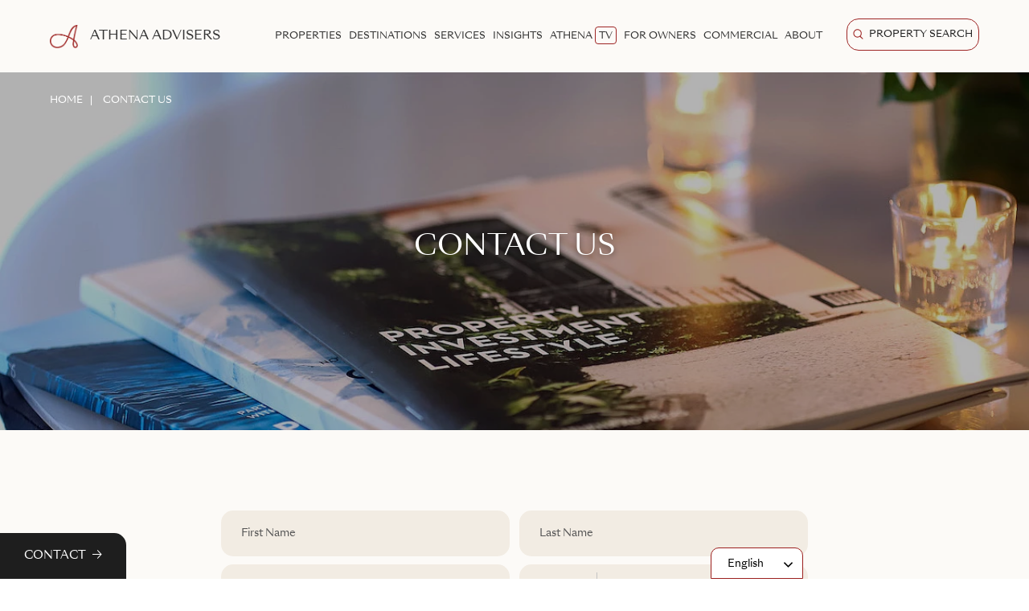

--- FILE ---
content_type: application/javascript; charset=utf-8
request_url: https://cht-srvc.net/api/lc.js?client=aa_athena_advisers
body_size: 401
content:
window.__lc=window.__lc||{},Object.assign(window.__lc,{license:12724332,group:122,chat_between_groups:!1}),function(t,c,e){function i(t){return r._h?r._h.apply(null,t):r._q.push(t)}var r={_q:[],_h:null,_v:"2.0",on:function(){i(["on",e.call(arguments)])},once:function(){i(["once",e.call(arguments)])},off:function(){i(["off",e.call(arguments)])},get:function(){if(!r._h)throw new Error("[LiveChatWidget] You can't use getters before load.");return i(["get",e.call(arguments)])},call:function(){i(["call",e.call(arguments)])},init:function(){var t=c.createElement("script");t.defer=!0,t.type="text/javascript",t.src="https://cdn.livechatinc.com/tracking.js",c.head.appendChild(t)}};!t.__lc.asyncInit&&r.init(),t.LiveChatWidget=t.LiveChatWidget||r}(window,document,[].slice),window.commversion={};var scriptTag_0=document.createElement("script");scriptTag_0.src="https://cht-srvc.net/cdn/@commversion/libs@0/dist/lc-exit-intent.js",scriptTag_0.defer=!0,document.body.appendChild(scriptTag_0);var scriptTag_1=document.createElement("script");scriptTag_1.src="https://cht-srvc.net/cdn/@commversion/libs@0/dist/lc-device.js",scriptTag_1.defer=!0,document.body.appendChild(scriptTag_1);var scriptTag_2=document.createElement("script");scriptTag_2.src="https://cht-srvc.net/cdn/@commversion/libs@0/dist/lc-input-error.js",scriptTag_2.defer=!0,document.body.appendChild(scriptTag_2);var scriptTag_3=document.createElement("script");scriptTag_3.src="https://cht-srvc.net/cdn/@commversion/libs@0/dist/lc-gtm.js",scriptTag_3.defer=!0,document.body.appendChild(scriptTag_3);var scriptTag_4=document.createElement("script");scriptTag_4.src="https://cht-srvc.net/cdn/@commversion/libs@0/dist/lc-ga-tags.js",scriptTag_4.defer=!0,document.body.appendChild(scriptTag_4);var scriptTag_5=document.createElement("script");scriptTag_5.src="https://cht-srvc.net/cdn/@commversion/libs@0/dist/lc-powered-by.js",scriptTag_5.defer=!0,document.body.appendChild(scriptTag_5);var scriptTag_6=document.createElement("script");scriptTag_6.src="https://cht-srvc.net/cdn/@commversion/libs@0/dist/lc-ga-tags.js",scriptTag_6.defer=!0,document.body.appendChild(scriptTag_6);